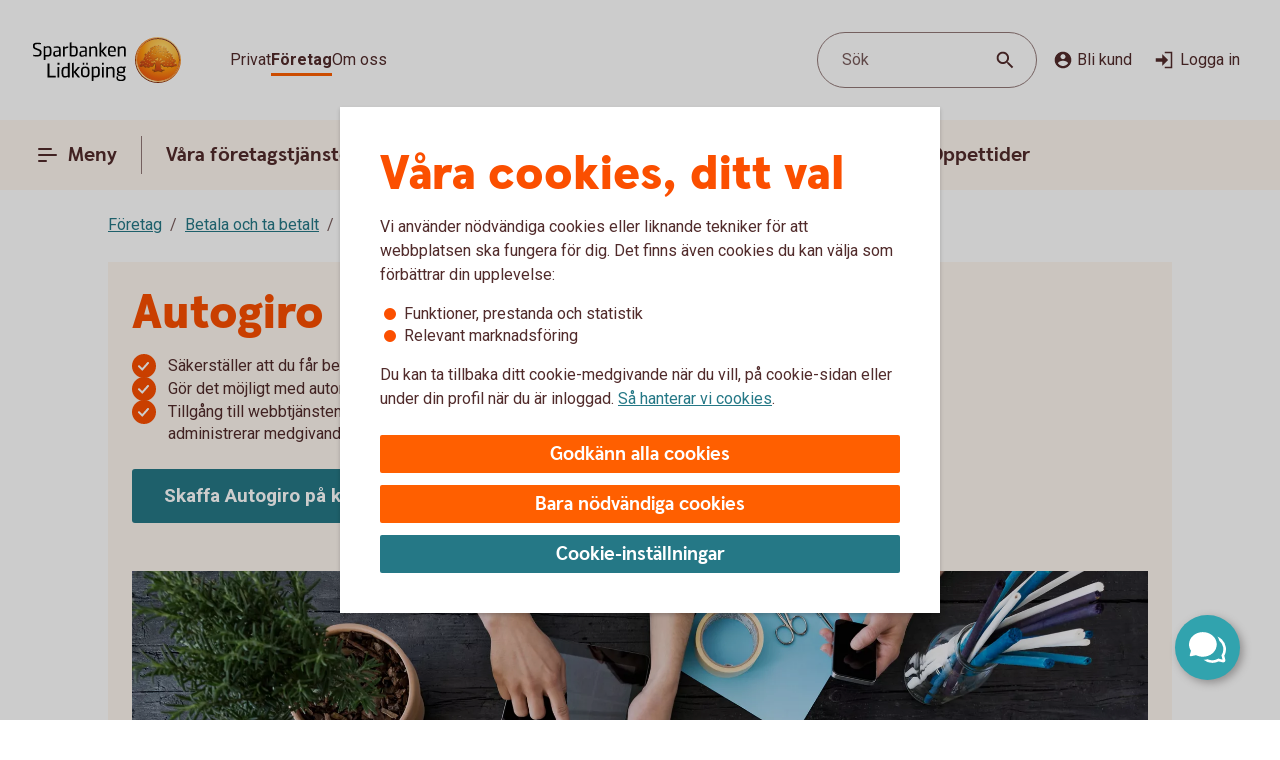

--- FILE ---
content_type: text/css;charset=utf-8
request_url: https://www.sparbankenlidkoping.se/etc.clientlibs/wcms/components/shared/footnotes/clientlibs.lc-9650957194f54a5f41ba0319c77e3a1a-lc.min.css
body_size: 209
content:
.component [data-js="footnote-label"]{text-decoration:none;color:inherit;cursor:default;outline:0;position:relative;padding-right:8px}
.component [data-js="footnote-label"] a,.component [data-js="footnote-label"]:target,.component [data-js="footnote-label"] .footnotes .footnote:target{scroll-margin-top:84px}
.component [data-js="footnote-label"] sup{position:absolute;bottom:1px}
.component [data-js="footnote-label"] sup>a{cursor:pointer;font-family:Roboto,sans-serif;font-size:.6rem !important;font-weight:normal;margin-left:3px;color:var(--text-interactive);text-underline-offset:6px}
.component [data-js="footnote-label"] sup>a:focus-visible,.component [data-js="footnote-label"] sup>a:focus{outline:2px solid var(--line-tabFocus);outline-offset:2px}
.component [data-js="footnote-label"] sup>a:hover{text-decoration:none}
.component section.headline h3 [data-js="footnote-label"] sup,.component section.headline h4 [data-js="footnote-label"] sup{bottom:4px}
.component section.headline h3 [data-js="footnote-label"] sup>a,.component section.headline h4 [data-js="footnote-label"] sup>a{text-underline-offset:8px}
.component section.headline h2 [data-js="footnote-label"] sup{bottom:12px}
.component section.headline h2 [data-js="footnote-label"] sup>a{text-underline-offset:12px}
.component .footnotes{display:flex;flex-direction:column;margin-top:16px}
.component .footnotes a{font-family:Roboto,sans-serif;color:var(--text-interactive);outline-color:var(--line-tabFocus)}
.component .footnotes .footnote{display:flex;color:var(--text-regularHigh);padding:12px 16px 16px 16px;text-decoration:none;cursor:default;outline:0}
.component .footnotes .footnote:target{scroll-margin-top:84px}
.component .footnotes .footnote[tabindex="-1"],.component .footnotes .footnote:focus-visible{outline:4px solid var(--line-tulipHigh);outline-offset:-4px;-webkit-border-radius:4px;-moz-border-radius:4px;border-radius:4px}
.component .footnotes .footnote .back-to-footnote{margin-left:4px}
.component .footnotes .footnote .back-to-footnote:hover{text-decoration:none}
.component .footnotes .footnote .back-to-footnote:focus-visible{outline:1px solid var(--line-tabFocus);outline-offset:0}
.component .footnotes .footnote .footnote-text{font-family:Roboto,sans-serif;font-size:1rem;line-height:1.375rem}
.component .footnotes .footnote .footnote-number{font-family:Roboto,sans-serif;font-size:1rem;line-height:1.375rem;vertical-align:super;font-size:.6rem;position:relative;top:-2px;margin-right:8px}
@media screen and (min-width:37.5em){.component [data-js="footnote-label"] a,.component [data-js="footnote-label"]:target,.component .footnotes .footnote:target{scroll-margin-top:24px}
}